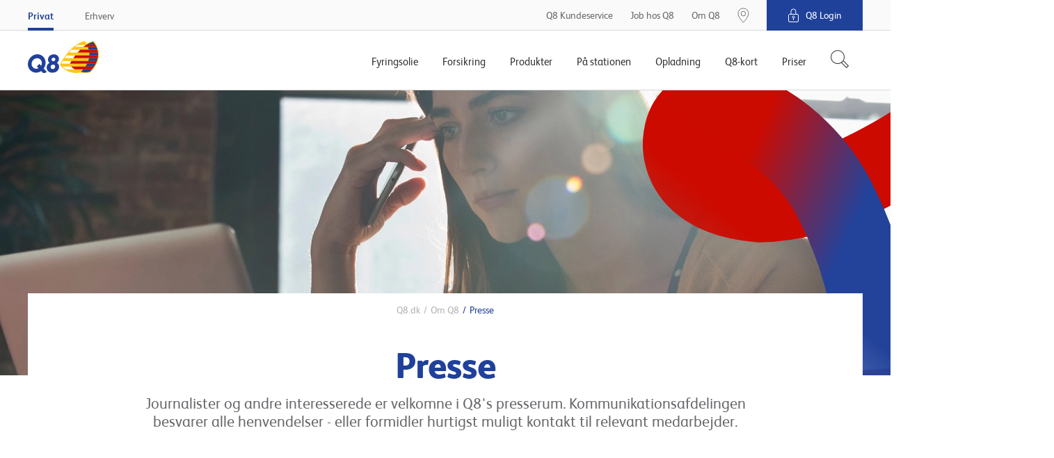

--- FILE ---
content_type: text/html; charset=utf-8
request_url: https://www.q8.dk/om-q8/presse/
body_size: 11745
content:

        <!DOCTYPE html>
        <html lang="da">
        <head>
            <meta charset="utf-8">
            <meta http-equiv="X-UA-Compatible" content="IE=edge, chrome=1">
            <meta name="theme-color" content="#fff" />
            <link rel="manifest" href="/manifest-q8.json" />
            <meta name="viewport" content="width=device-width, initial-scale=1, shrink-to-fit=no">

            

			<meta name="description" content="Hos Q8 har vi en presseafdeling, der vil sørge for at besvare alle henvendelser. Journalister og andre interesserede er velkomne i Q8's presserum. "/>
		        <meta property="og:url" content="https://www.q8.dk:443/om-q8/presse/" />
		        <meta property="og:image" content="https://www.q8.dk:443/~/media/q8/fb/q8-logo.png" />
			<meta name="twitter:title" content="Kontakt vores presseafdeling | Q8"/>
			<meta name="twitter:url" content="https://www.q8.dk:443/om-q8/presse/"/>
			<meta name="twitter:image" content="https://www.q8.dk:443/~/media/q8/fb/q8-logo.png"/>
			<meta name="searchTab" content="Consumer"/>
			<meta name="searchCategory" content="Om Q8"/>


            <link rel="canonical" href="https://www.q8.dk/om-q8/presse/"/>

            <link rel="shortcut icon" href="/Content/gfx/q8/q8.ico">

            

<title>Kontakt vores presseafdeling | Q8</title>

        <link rel="apple-touch-icon-precomposed" sizes="57x57" href="/Content/gfx/q8/browser/apple-touch-icon-57x57.png" />
        <link rel="apple-touch-icon-precomposed" sizes="114x114" href="/Content/gfx/q8/browser/apple-touch-icon-114x114.png" />
        <link rel="apple-touch-icon-precomposed" sizes="72x72" href="/Content/gfx/q8/browser/apple-touch-icon-72x72.png" />
        <link rel="apple-touch-icon-precomposed" sizes="144x144" href="/Content/gfx/q8/browser/apple-touch-icon-144x144.png" />
        <link rel="apple-touch-icon-precomposed" sizes="60x60" href="/Content/gfx/q8/browser/apple-touch-icon-60x60.png" />
        <link rel="apple-touch-icon-precomposed" sizes="120x120" href="/Content/gfx/q8/browser/apple-touch-icon-120x120.png" />
        <link rel="apple-touch-icon-precomposed" sizes="76x76" href="/Content/gfx/q8/browser/apple-touch-icon-76x76.png" />
        <link rel="apple-touch-icon-precomposed" sizes="152x152" href="/Content/gfx/q8/browser/apple-touch-icon-152x152.png" />
        <link rel="icon" type="image/png" href="/Content/gfx/q8/browser/favicon-196x196.png" sizes="196x196" />
        <link rel="icon" type="image/png" href="/Content/gfx/q8/browser/favicon-96x96.png" sizes="96x96" />
        <link rel="icon" type="image/png" href="/Content/gfx/q8/browser/favicon-32x32.png" sizes="32x32" />
        <link rel="icon" type="image/png" href="/Content/gfx/q8/browser/favicon-16x16.png" sizes="16x16" />
        <link rel="icon" type="image/png" href="/Content/gfx/q8/browser/favicon-128.png" sizes="128x128" />
        <meta name="application-name" content="&nbsp;" />
        <meta name="msapplication-TileColor" content="#FFFFFF" />
        <meta name="msapplication-TileImage" content="/Content/gfx/q8/browser/mstile-144x144.png" />
        <meta name="msapplication-square70x70logo" content="/Content/gfx/q8/browser/mstile-70x70.png" />
        <meta name="msapplication-square150x150logo" content="/Content/gfx/q8/browser/mstile-150x150.png" />
        <meta name="msapplication-wide310x150logo" content="/Content/gfx/q8/browser/mstile-310x150.png" />
        <meta name="msapplication-square310x310logo" content="/Content/gfx/q8/browser/mstile-310x310.png" />



<link href="/Content/assets/q8.fe3192fcda9ba2593d75.css" rel="stylesheet"  />            
            

                    <script id="CookieConsent" src="https://policy.app.cookieinformation.com/uc.js" data-culture="DA" type="text/javascript"></script>


            
            <!-- Flown tracking script start -->
<script>
    window.onerror = function (e, n, a, o, t) { var r = new XMLHttpRequest; return r.open("POST", "https://api.flown.dk/api/tracking/", !0), r.setRequestHeader("Content-Type", "application/json"), r.send(JSON.stringify({ flownTrackingID: "f2755ca2938843c9b917e67d97b9ac58", time: (new Date).getTime(), msg: e, error: t || "No error is available", ua: navigator.userAgent, page: window.location, url: n, lineNo: a, columnNo: o })), !1 };
</script>
<!-- Flown tracking script end -->
<!-- Flown SMT script start -->
<script>
// version: 1.7
if(performance&&performance.getEntriesByType){if(document.documentMode){document.onreadystatechange=function(){"complete"===document.readyState&&setTimeout(function(){var e=performance.getEntriesByType("navigation")[0];e&&upload({serverMeasurements:e,isAsync:!1})},100)};var origOpen=XMLHttpRequest.prototype.open;XMLHttpRequest.prototype.open=function(){this.addEventListener("load",function(){var e=performance.getEntries("resource").filter(function(e){return"xmlhttprequest"===e.initiatorType});e[e.length-1].name===this.responseURL&&-1===e[e.length-1].name.indexOf("serverTiming")&&upload({serverMeasurements:e[e.length-1],isAsync:!0})}),origOpen.apply(this,arguments)}}else if(PerformanceObserver){var syncData={};function truncate(e,t){return e.length>t?e.substr(0,t-1)+"&hellip;":e}var observer=new PerformanceObserver(function(e){e.getEntries().forEach(function(e){if(("xmlhttprequest"===e.initiatorType||"fetch"===e.initiatorType)&&-1===e.name.indexOf("serverTiming")){let t={serverMeasurements:e,isAsync:!0};e.duration>=2e3&&upload(t)}"navigation"===e.entryType&&(syncData.serverMeasurements=e,syncData.isAsync=!1,syncData.serverMeasurements.duration>=2500&&upload(syncData)),"first-contentful-paint"===e.name&&(syncData.FCP=e),"largest-contentful-paint"===e.entryType&&(syncData.LCP={duration:e.duration,element:e.element?truncate(e.element.outerHTML,350):"No Element was passed",entryType:e.entryType,id:e.id,loadTime:e.loadTime,name:e.name,renderTime:e.renderTime||e.startTime,size:e.size,startTime:e.startTime,url:e.url})})});observer.observe({entryTypes:["resource","largest-contentful-paint","paint","navigation"]})}function upload(e){var t={flownSMID:"fe41d5c0dc884954904aeb4700f8bfeb",ua:navigator.userAgent,page:window.location,data:e},n=new XMLHttpRequest;n.open("POST","https://api.flown.dk/api/serverTiming/",!0),n.setRequestHeader("Content-Type","application/json"),n.send(JSON.stringify(t))}}
</script>
<!-- Flown SMT script end -->

            
    <!-- Google Tag Manager -->
    <script>
    (function (w, d, s, l, i) {
        w[l] = w[l] || [];
        w[l].push({
            'gtm.start':
                new Date().getTime(),
            event: 'gtm.js'
        });
        var f = d.getElementsByTagName(s)[0],
            j = d.createElement(s),
            dl = l != 'dataLayer' ? '&l=' + l : '';
        j.async = true;
        j.src =
            'https://www.googletagmanager.com/gtm.js?id=' + i + dl;
        f.parentNode.insertBefore(j, f);
    })(window, document, 'script', 'dataLayer', 'GTM-NDHX4X');
    </script>
    <!-- End Google Tag Manager -->
    <!-- product specific GTM code-->
    <script>
        window.addEventListener('CookieInformationConsentGiven',
            function (event) {
                if (CookieInformation.getConsentGivenFor('cookie_cat_statistic') &&
                    CookieInformation.getConsentGivenFor('cookie_cat_marketing')) {
                    (function () {

                        // see Okq8.Shared.Web\Areas\Shared\Views\ProductCatalog\ProductPageMetaData.cshtml
                        if (window.productDataForGTM) {
                            var event = {
                                ecommerce: {
                                    detail: {
                                        products: [window.productDataForGTM]
                                    }
                                }
                            };
                            console.info('pushing to gtm. Product detail page', event);

                            window.dataLayer.push(event);
                        }

                    })();
                }
            },
            false);
    </script>

            


             

                <meta name="VIcurrentDateTime" content="636952369148893064" />

        </head>
        <body>

        

    <!-- Loading of Google Tag Manager if browser has JS disabled -->
    <noscript>
        <iframe src="//www.googletagmanager.com/ns.html?id=GTM-NDHX4X"
                height="0" width="0" style="display:none;visibility:hidden"></iframe>
    </noscript>


        


<div class="topContainer js-topContainer">
    <header class="primaryHeader js-header" role="banner">
        <div class="primaryHeader-mobileBar">
            <div class="wrapper primaryHeader-wrapper">
                <div class="primaryHeader-mobileBarInner">
                    <a class="primaryHeader-logo" target="_self" href="/">
                    <span class="u-hiddenVisually">Q8.dk</span>
                    </a>

                    <div class="primaryHeader-mobileBarBtnsWrapper">
                        <a href="/paa-stationen/find-tankstation/" class="primaryHeader-btn primaryHeader-btn--station btn btn--clean js-headerStationBtn">
                            <span class="primaryHeader-btnIcon primaryHeader-btnIcon--station"></span>
                            <span class="primaryHeader-btnText">Find n&#230;rmeste station</span>
                        </a>

                        <button type="button" class="primaryHeader-btn primaryHeader-btn--toggle btn btn--clean js-headerToggleBtn">
                            <span class="primaryHeader-btnIcon">
                                <span class="primaryHeader-hamburger">
                                    <span class="primaryHeader-hamburgerInner"></span>
                                </span>
                            </span>
                            <span class="primaryHeader-btnText">Menu</span>
                        </button>
                    </div>
                </div>
            </div>
        </div>
        <div class="primaryHeader-toggleContainer js-headerToggleContainer">
            <div class="primaryHeader-bottom js-navigation">
                <div class="wrapper primaryHeader-wrapper">
                    <div class="primaryHeader-bottomInner">
                        
                        <a href="/" class="primaryHeader-logo u-sm-hidden">
                            <span class="u-hiddenVisually">Q8.dk</span>
                        </a>
                        <nav class="primaryHeader-primaryNav primaryNavigation">

                                <div class="primaryHeader-primaryNavLink primaryNavigation-item js-navigationItem ">
                                    <div class="primaryNavigation-itemInner">
                                            <span class="primaryHeader-primaryNavLinkName js-navigationItemButton">Fyringsolie</span>
                                            <div role="menu" class="primaryNavigation-list primaryNavigation-list--dropdown primaryNavigation-list--nested js-navigationItemList ">
                                                <button class="btn btn--clean primaryNavigation-backButton u-hidden u-sm-block js-navigationBackButton">
                                                    &#8249; Tilbage
                                                </button>
                                                <div role="menuitem" class="primaryNavigation-link primaryNavigation-link--main  ">
                                                        <a  href="/bestil-fyringsolie/"
       target="_self">
        <span>Fyringsolie</span>
    </a>

                                                </div>
                                                        <div role="menuitem" class="primaryNavigation-link  ">
                                                                <a  href="/bestil-fyringsolie/"
       target="_self">
        <span>Bestil fyringsolie</span>
    </a>

                                                        </div>
                                                        <div role="menuitem" class="primaryNavigation-link  ">
                                                                <a  href="/bestil-fyringsolie/priser/"
       target="_blank">
        <span>Fyringsolie priser</span>
    </a>

                                                        </div>
                                                        <div role="menuitem" class="primaryNavigation-link  ">
                                                                <a  href="/bestil-fyringsolie/valg-af-fyringsolie/"
       target="_self">
        <span>Valg af fyringsolie</span>
    </a>

                                                        </div>
                                                        <div role="menuitem" class="primaryNavigation-link  ">
                                                                <a  href="/bestil-fyringsolie/oliefyret/"
       target="_self">
        <span>Oliefyr</span>
    </a>

                                                        </div>
                                                        <div role="menuitem" class="primaryNavigation-link  ">
                                                                <a  href="/bestil-fyringsolie/varmekonto/"
       target="_self">
        <span>Varmekonto</span>
    </a>

                                                        </div>
                                            </div>
                                    </div>
                                </div>
                                <div class="primaryHeader-primaryNavLink primaryNavigation-item js-navigationItem ">
                                    <div class="primaryNavigation-itemInner">
                                            <span class="primaryHeader-primaryNavLinkName js-navigationItemButton">Forsikring</span>
                                            <div role="menu" class="primaryNavigation-list primaryNavigation-list--dropdown primaryNavigation-list--nested js-navigationItemList ">
                                                <button class="btn btn--clean primaryNavigation-backButton u-hidden u-sm-block js-navigationBackButton">
                                                    &#8249; Tilbage
                                                </button>
                                                <div role="menuitem" class="primaryNavigation-link primaryNavigation-link--main  ">
                                                        <a  href="/forsikring/selvrisikodaekning-lowrisq/"
       target="_self">
        <span>Forsikring</span>
    </a>

                                                </div>
                                                        <div role="menuitem" class="primaryNavigation-link  ">
                                                                <a  href="/forsikring/selvrisikodaekning-lowrisq/bestil/"
       target="_blank">
        <span>Bestil LowRisQ forsikring</span>
    </a>

                                                        </div>
                                                        <div role="menuitem" class="primaryNavigation-link  ">
                                                                <a  href="/forsikring/selvrisikodaekning-lowrisq/selvrisikodaekningbil/"
       target="_self">
        <span>LowRisQ Bil</span>
    </a>

                                                        </div>
                                                        <div role="menuitem" class="primaryNavigation-link  ">
                                                                <a  href="/forsikring/selvrisikodaekning-lowrisq/selvrisikodaekningfoerer/"
       target="_self">
        <span>LowRisQ Fører</span>
    </a>

                                                        </div>
                                                        <div role="menuitem" class="primaryNavigation-link  ">
                                                                <a  href="/forsikring/selvrisikodaekning-lowrisq/selvrisikodaekningmotorcykel/"
       target="_self">
        <span>LowRisQ Motorcykel</span>
    </a>

                                                        </div>
                                            </div>
                                    </div>
                                </div>
                                <div class="primaryHeader-primaryNavLink primaryNavigation-item js-navigationItem ">
                                    <div class="primaryNavigation-itemInner">
                                            <span class="primaryHeader-primaryNavLinkName js-navigationItemButton">Produkter</span>
                                            <div role="menu" class="primaryNavigation-list primaryNavigation-list--dropdown primaryNavigation-list--nested js-navigationItemList ">
                                                <button class="btn btn--clean primaryNavigation-backButton u-hidden u-sm-block js-navigationBackButton">
                                                    &#8249; Tilbage
                                                </button>
                                                <div role="menuitem" class="primaryNavigation-link primaryNavigation-link--main  ">
                                                        <a  href="/produkter/"
       target="_self">
        <span>Produkter</span>
    </a>

                                                </div>
                                                        <div role="menuitem" class="primaryNavigation-link  ">
                                                                <a  href="/produkter/bilprodukter/"
       target="_self">
        <span>Bilprodukter</span>
    </a>

                                                        </div>
                                                        <div role="menuitem" class="primaryNavigation-link  ">
                                                                <a  href="/produkter/brands/"
       target="_self">
        <span>Brands</span>
    </a>

                                                        </div>
                                                        <div role="menuitem" class="primaryNavigation-link  ">
                                                                <a  href=""
       target="_self">
        <span>Viskerblade</span>
    </a>

                                                        </div>
                                                        <div role="menuitem" class="primaryNavigation-link  ">
                                                                <a  href="/erhverv/smoreskemaer/"
       target="_blank">
        <span>Olie</span>
    </a>

                                                        </div>
                                                        <div role="menuitem" class="primaryNavigation-link  ">
                                                                <a  href="/produkter/bilprodukter/koler-og-sprinklervaeske/"
       target="_self">
        <span>Køler- og sprinklervæske</span>
    </a>

                                                        </div>
                                                        <div role="menuitem" class="primaryNavigation-link  ">
                                                                <a  href=""
       target="_self">
        <span>Autopærer</span>
    </a>

                                                        </div>
                                            </div>
                                    </div>
                                </div>
                                <div class="primaryHeader-primaryNavLink primaryNavigation-item js-navigationItem ">
                                    <div class="primaryNavigation-itemInner">
                                            <span class="primaryHeader-primaryNavLinkName js-navigationItemButton">På stationen</span>
                                            <div role="menu" class="primaryNavigation-list primaryNavigation-list--dropdown primaryNavigation-list--nested js-navigationItemList ">
                                                <button class="btn btn--clean primaryNavigation-backButton u-hidden u-sm-block js-navigationBackButton">
                                                    &#8249; Tilbage
                                                </button>
                                                <div role="menuitem" class="primaryNavigation-link primaryNavigation-link--main  ">
                                                        <a  href="/paa-stationen/"
       target="_self">
        <span>På stationen</span>
    </a>

                                                </div>
                                                        <div role="menuitem" class="primaryNavigation-link  ">
                                                                <a  href="/paa-stationen/find-tankstation/"
       target="_blank">
        <span>Find tankstation</span>
    </a>

                                                        </div>
                                                        <div role="menuitem" class="primaryNavigation-link  ">
                                                                <a  href="/paa-stationen/starbucks/"
       target="_blank">
        <span>Starbucks hos Q8</span>
    </a>

                                                        </div>
                                                        <div role="menuitem" class="primaryNavigation-link  ">
                                                                <a  href="/paa-stationen/butikken/bagvaerk/"
       target="_blank">
        <span>Friskt bagværk hver dag</span>
    </a>

                                                        </div>
                                                        <div role="menuitem" class="primaryNavigation-link  ">
                                                                <a  href="/paa-stationen/butikken/bestil-online/"
       target="_self">
        <span>Bestil butiksvarer online</span>
    </a>

                                                        </div>
                                                        <div role="menuitem" class="primaryNavigation-link  ">
                                                                <a  href="/paa-stationen/bilvask/"
       target="_self">
        <span>Bilvask</span>
    </a>

                                                        </div>
                                                        <div role="menuitem" class="primaryNavigation-link  ">
                                                                <a  href="/paa-stationen/butikken/"
       target="_self">
        <span>Mad og drikke</span>
    </a>

                                                        </div>
                                                        <div role="menuitem" class="primaryNavigation-link  ">
                                                                <a  href="/paa-stationen/butikken/plantebaserede-maaltider/"
       target="_self">
        <span>Plantebaserede måltider</span>
    </a>

                                                        </div>
                                                        <div role="menuitem" class="primaryNavigation-link  ">
                                                                <a  href="/paa-stationen/braendstof/"
       target="_self">
        <span>Brændstof</span>
    </a>

                                                        </div>
                                                        <div role="menuitem" class="primaryNavigation-link  ">
                                                                <a  href="/opladning-elbil/ladestationer/"
       target="_self">
        <span>Ladestationer</span>
    </a>

                                                        </div>
                                                        <div role="menuitem" class="primaryNavigation-link  ">
                                                                <a  href="/paa-stationen/bilvask/abonnement/"
       target="_self">
        <span>Bilvask på abonnement</span>
    </a>

                                                        </div>
                                                        <div role="menuitem" class="primaryNavigation-link  ">
                                                                <a  href="/paa-stationen/bilpleje/"
       target="_self">
        <span>Bilpleje</span>
    </a>

                                                        </div>
                                                        <div role="menuitem" class="primaryNavigation-link  ">
                                                                <a  href="/paa-stationen/q8-app/"
       target="_blank">
        <span>Q8-appen</span>
    </a>

                                                        </div>
                                                        <div role="menuitem" class="primaryNavigation-link  ">
                                                                <a  href="/paa-stationen/trailerudlejning/"
       target="_self">
        <span>Lej en trailer</span>
    </a>

                                                        </div>
                                            </div>
                                    </div>
                                </div>
                                <div class="primaryHeader-primaryNavLink primaryNavigation-item js-navigationItem ">
                                    <div class="primaryNavigation-itemInner">
                                            <span class="primaryHeader-primaryNavLinkName js-navigationItemButton">Opladning</span>
                                            <div role="menu" class="primaryNavigation-list primaryNavigation-list--dropdown primaryNavigation-list--nested js-navigationItemList ">
                                                <button class="btn btn--clean primaryNavigation-backButton u-hidden u-sm-block js-navigationBackButton">
                                                    &#8249; Tilbage
                                                </button>
                                                <div role="menuitem" class="primaryNavigation-link primaryNavigation-link--main  ">
                                                        <a  href="/opladning-elbil/"
       target="_self">
        <span>Opladning</span>
    </a>

                                                </div>
                                                        <div role="menuitem" class="primaryNavigation-link  ">
                                                                <a  href="/opladning-elbil/bestil-ladeboks/"
       target="_blank">
        <span>Køb eller lej din ladeboks</span>
    </a>

                                                        </div>
                                                        <div role="menuitem" class="primaryNavigation-link  ">
                                                                <a  href="/opladning-elbil/opsaetning-af-ladestander/"
       target="_blank">
        <span>Sådan opsætter vi din ladeboks</span>
    </a>

                                                        </div>
                                                        <div role="menuitem" class="primaryNavigation-link  ">
                                                                <a  href="/opladning-elbil/app-download/"
       target="_blank">
        <span>Hent appen Q8 Opladning</span>
    </a>

                                                        </div>
                                                        <div role="menuitem" class="primaryNavigation-link  ">
                                                                <a  href="/opladning-elbil/ladeboks-til-elbil-hjemme/"
       target="_self">
        <span>Ladeboks hjemme</span>
    </a>

                                                        </div>
                                                        <div role="menuitem" class="primaryNavigation-link  ">
                                                                <a  href="/opladning-elbil/opladning-af-elbil-uden-abonnement/"
       target="_self">
        <span>Oplad uden abonnement</span>
    </a>

                                                        </div>
                                                        <div role="menuitem" class="primaryNavigation-link  ">
                                                                <a  href="/opladning-elbil/ladestationer/"
       target="_blank">
        <span>Ladestationer</span>
    </a>

                                                        </div>
                                                        <div role="menuitem" class="primaryNavigation-link  ">
                                                                <a  href="/opladning-elbil/alt-om-elbiler/"
       target="_self">
        <span>Overvejer du elbil?</span>
    </a>

                                                        </div>
                                                        <div role="menuitem" class="primaryNavigation-link  ">
                                                                <a  href="/opladning-elbil/alt-om-opladning/"
       target="_self">
        <span>Opladning af elbil</span>
    </a>

                                                        </div>
                                            </div>
                                    </div>
                                </div>
                                <div class="primaryHeader-primaryNavLink primaryNavigation-item js-navigationItem ">
                                    <div class="primaryNavigation-itemInner">
                                            <span class="primaryHeader-primaryNavLinkName js-navigationItemButton">Q8-kort</span>
                                            <div role="menu" class="primaryNavigation-list primaryNavigation-list--dropdown primaryNavigation-list--nested js-navigationItemList ">
                                                <button class="btn btn--clean primaryNavigation-backButton u-hidden u-sm-block js-navigationBackButton">
                                                    &#8249; Tilbage
                                                </button>
                                                <div role="menuitem" class="primaryNavigation-link primaryNavigation-link--main  ">
                                                        <a  href="/q8-kundekort/"
       target="_self">
        <span>Q8-kort</span>
    </a>

                                                </div>
                                                        <div role="menuitem" class="primaryNavigation-link  ">
                                                                <a  href="https://www.q8.dk/q8-kundekort/bestil-q8-kundekort/#/?cmpid=8310"
       target="_self">
        <span>Bestil Q8 Kundekort</span>
    </a>

                                                        </div>
                                                        <div role="menuitem" class="primaryNavigation-link  ">
                                                                <a  href="/q8-kundekort/dit-q8-kundekort/"
       target="_blank">
        <span>Dit Q8 Kundekort</span>
    </a>

                                                        </div>
                                                        <div role="menuitem" class="primaryNavigation-link  ">
                                                                <a  href="/q8-login/"
       target="_self">
        <span>Q8 login</span>
    </a>

                                                        </div>
                                                        <div role="menuitem" class="primaryNavigation-link  ">
                                                                <a  href="/q8-kundekort/dit-q8-kundekort/kortservices/"
       target="_self">
        <span>Faktureringsdage & betaling</span>
    </a>

                                                        </div>
                                                        <div role="menuitem" class="primaryNavigation-link  ">
                                                                <a  href="/q8-kundekort/dit-q8-kundekort/aaop/"
       target="_self">
        <span>ÅOP</span>
    </a>

                                                        </div>
                                            </div>
                                    </div>
                                </div>
                                <div class="primaryHeader-primaryNavLink primaryNavigation-item js-navigationItem ">
                                    <div class="primaryNavigation-itemInner">
    <a class="primaryHeader-primaryNavLinkName" href="/priser/"
       target="_self">
        <span>Priser</span>
    </a>
                                    </div>
                                </div>
                        </nav>
                            <div class="js-headerSearch primaryHeader-searchWrapper">
                                <button type="button" class="btn btn--clean primaryHeader-secondaryNavLink--search" aria-label="S&#248;g">
                                    <span class="primaryHeader-searchIcon">
                                        <svg width="27" height="27" fill="#333" xmlns="http://www.w3.org/2000/svg"><path fill-rule="evenodd" clip-rule="evenodd" d="M3.709 16.428c-3.49-3.505-3.49-9.188 0-12.694a8.91 8.91 0 0112.639 0c3.437 3.452 3.49 9.016.157 12.532l-.319.32A8.91 8.91 0 013.71 16.43zm11.576 2.123a9.907 9.907 0 01-12.282-1.414c-3.88-3.897-3.88-10.215 0-14.111a9.905 9.905 0 0114.05 0c3.295 3.308 3.792 8.363 1.492 12.198l7.191 7.223.353.354-.353.355-2.58 2.591-.353.355-.353-.355-7.165-7.196zm1.598-1.247l-.714.718 6.634 6.663 1.875-1.884-6.634-6.662-.824.827a10.272 10.272 0 01-.337.338z" /></svg>
                                    </span>
                                </button>
                                <div class="primaryHeader-search u-sm-hidden" aria-hidden="true">
                                    <div class="wrapper primaryHeader-wrapper">
                                        <form method="GET" action="/soeg/" class="js-headerSearchForm">
                                            <img src="/Content/gfx/shared/sharedTemplates/utility-icons/other/icon-search-big-grey.svg"
                                                 alt=""
                                                 width="43"
                                                 height="43">
                                            <input type="search"
                                                   autocomplete="off"
                                                   name="q"
                                                   class="primaryHeader-searchInput js-headerSearchInput"
                                                   placeholder="Indtast s&#248;geord"
                                                   aria-label="S&#248;g"
                                                   required>
                                            <div class="search-as-you-type-results" data-zeroSearchLabel="Din s&#248;gning gav ingen resultater" data-seeAllResultsLabel="Se alle resultater">
                                                <ul></ul>
                                            </div>
                                        </form>
                                        <div class="primaryHeader-search-links">
                                                <ul>
                                                    <li class="headline" id="Mestsøgte">
                                                        
                                                        Mest søgte
                                                    </li>
                                                        <li>
                                                            <a href="/erhverv/smoreskemaer/" target="Custom">
                                                            <span>
                                                                Smøreskema
                                                            </span>
                                                            </a>
                                                        </li>
                                                        <li>
                                                            <a href="https://www.q8.dk/paa-stationen/braendstof/">
                                                            <span>
                                                                GoEasy
                                                            </span>
                                                            </a>
                                                        </li>
                                                        <li>
                                                            <a href="https://www.q8.dk/trailerudlejning/">
                                                            <span>
                                                                Trailerudlejning
                                                            </span>
                                                            </a>
                                                        </li>
                                                        <li>
                                                            <a href="https://www.q8.dk/job-hos-q8/">
                                                            <span>
                                                                Job hos Q8
                                                            </span>
                                                            </a>
                                                        </li>
                                                        <li>
                                                            <a href="https://www.q8.dk/paa-stationen/starbucks/">
                                                            <span>
                                                                Kaffe
                                                            </span>
                                                            </a>
                                                        </li>
                                                </ul>
                                                <ul>
                                                    <li class="headline" id="Genveje">
                                                        
                                                        Genveje
                                                    </li>
                                                        <li>
                                                            <a href="https://www.q8.dk/bestil-fyringsolie/">
                                                            <span>
                                                                Bestil fyringsolie
                                                            </span>
                                                            </a>
                                                        </li>
                                                        <li>
                                                            <a href="https://www.q8.dk/paa-stationen/find-tankstation/">
                                                            <span>
                                                                Find station
                                                            </span>
                                                            </a>
                                                        </li>
                                                        <li>
                                                            <a href="https://www.q8.dk/forsikring/selvrisikodaekning-lowrisq/">
                                                            <span>
                                                                LowRisQ forsikring
                                                            </span>
                                                            </a>
                                                        </li>
                                                        <li>
                                                            <a href="https://www.q8.dk/q8-kundekort/">
                                                            <span>
                                                                Q8 Kundekort
                                                            </span>
                                                            </a>
                                                        </li>
                                                        <li>
                                                            <a href="https://www.q8.dk/paa-stationen/tilbud/">
                                                            <span>
                                                                Månedens tilbud
                                                            </span>
                                                            </a>
                                                        </li>
                                                </ul>
                                                <ul>
                                                    <li class="headline" id="Fåsvarpådinespørgsmål">
                                                                <span class="icon icon-headset icon--grey"></span>

                                                        Få svar på dine spørgsmål
                                                    </li>
                                                        <li>
                                                            <a href="https://www.q8.dk/q8-kundeservice/#/dit-q8-kort/spaerring-af-dit-q8-kort">
                                                            <span>
                                                                Hvordan spærrer jeg mit kort
                                                            </span>
                                                            </a>
                                                        </li>
                                                        <li>
                                                            <a href="https://www.q8.dk/q8-kundeservice/#/dit-q8-kort/nyt-q8-kort">
                                                            <span>
                                                                Hvor bestiller jeg en ny version af mit Q8 kort?
                                                            </span>
                                                            </a>
                                                        </li>
                                                        <li>
                                                            <a href="https://www.q8.dk/q8-kundeservice/#/dit-q8-kort/din-faktura">
                                                            <span>
                                                                Hvor kan jeg se min faktura og kontoudtog? 
                                                            </span>
                                                            </a>
                                                        </li>
                                                        <li>
                                                            <a href="https://www.q8.dk/q8-kundeservice/#/dit-q8-kort/din-pinkode">
                                                            <span>
                                                                Kan jeg selv vælge min pinkode?
                                                            </span>
                                                            </a>
                                                        </li>
                                                        <li>
                                                            <a href="https://www.q8.dk/q8-kundeservice/#/q8-lowrisq-forsikring/generelt-om-q8-lowrisq-forsikring">
                                                            <span>
                                                                Hvad er en Q8 LowRisQ Forsikring?
                                                            </span>
                                                            </a>
                                                        </li>
                                                </ul>
                                        </div>
                                    </div>
                                </div>
                            </div>
                        <nav class="primaryHeader-secondaryNav primaryHeader-secondaryNav--service u-hidden u-sm-flex">
    <a class="primaryHeader-secondaryNavLink primaryHeader-secondaryNavItem" href="/q8-kundeservice/"
       target="_self">
        <span>Q8 Kundeservice</span>
    </a>
    <a class="primaryHeader-secondaryNavLink primaryHeader-secondaryNavItem" href="/job-hos-q8/"
       target="_self">
        <span>Job hos Q8</span>
    </a>
    <a class="primaryHeader-secondaryNavLink primaryHeader-secondaryNavItem" href="/om-q8/"
       target="_self">
        <span>Om Q8</span>
    </a>
                        </nav>
                    </div>
                </div>
            </div>
            <div class="primaryHeader-top">
                    <div class="primaryHeader-search js-headerSearch" aria-hidden="true">
                        <div class="wrapper primaryHeader-wrapper">
                            <form method="GET" action="/soeg/" class="js-headerSearchForm">
                                <input type="search"
                                       autocomplete="off"
                                       name="q"
                                       class="primaryHeader-searchInput js-headerSearchInput"
                                       placeholder="Indtast s&#248;geord"
                                       aria-label="S&#248;g"
                                       required>
                            </form>
                        </div>
                    </div>
                <div class="wrapper primaryHeader-wrapper">
                    <div class="primaryHeader-topInner">
                            <nav class="primaryHeader-secondaryNav">
<a href="/" class="primaryHeader-secondaryNavLink primaryHeader-secondaryNavLink--department is-active" data-id="{7A173CB0-3F2F-4CAF-9B7F-AA5B3C741A98}" target="_self">Privat</a><a href="/erhverv/" class="primaryHeader-secondaryNavLink primaryHeader-secondaryNavLink--department" data-id="{30C7856D-B002-43BF-A406-652CDF22B66C}" target="_self">Erhverv</a>                            </nav>

                        <nav class="primaryHeader-secondaryNav primaryHeader-secondaryNav--service u-sm-hidden">
    <a class="primaryHeader-secondaryNavLink primaryHeader-secondaryNavItem" href="/q8-kundeservice/"
       target="_self">
        <span>Q8 Kundeservice</span>
    </a>
    <a class="primaryHeader-secondaryNavLink primaryHeader-secondaryNavItem" href="/job-hos-q8/"
       target="_self">
        <span>Job hos Q8</span>
    </a>
    <a class="primaryHeader-secondaryNavLink primaryHeader-secondaryNavItem" href="/om-q8/"
       target="_self">
        <span>Om Q8</span>
    </a>

                                <a href="/paa-stationen/find-tankstation/" target="_self" class="primaryHeader-secondaryNavLink primaryHeader-secondaryNavLink--pin primaryHeader-secondaryNavItem primaryHeader-secondaryNavItem--noMargin u-sm-hidden">
                                    <img src="/Content/gfx/shared/sharedTemplates/utility-icons/other/icon-pin-desktop.svg" height="22">
                                </a>
                        </nav>
                            <div class="login primaryHeader-secondaryNavItem primaryHeader-secondaryNavItem--noMargin primaryHeader-secondaryNavItem--marginLeft">
                                <span class="login-header">
                                    <img src="/Content/gfx/shared/sharedTemplates/utility-icons/other/icon-lock-white.svg" alt="" class="login-icon">
                                    Q8 Login
                                </span>
                                <nav class="login-nav">
                                        <a href="https://erhverv.q8.dk" class="login-navLink" target="_blank">Log ind Erhverv</a>
                                        <a href="https://mit.q8.dk" class="login-navLink" target="_blank">Log ind Privat</a>
                                        <a href="https://iaccount.q8.com/ids/login.aspx" class="login-navLink" target="_blank">iAccount - IDS</a>
                                </nav>
                            </div>

                    </div>
                </div>
            </div>
        </div>
    </header>

    
</div>







<script type="application/ld+json">
    {
    "@context": "https://schema.org",
    "@type": "WebSite",
    "url": "https://www.q8.dk/",
    "potentialAction": {
    "@type": "SearchAction",
    "target": "https://www.q8.dk/soeg/#/?q={search_term_string}",
    "query-input": "required name=search_term_string"
    }
    }
</script>

        <main class="mainContainer" role="main">
            



            <!-- If <c>Model.Item</c> is <c>null</c> the rendering data source is missing (not published).
     This especially happens when a content editor sets a SharedTemplates module as not publishable, even though this module is part of the final page layout.
     To prevent a fatal page error, we just omit showing the content of this module to the end-user all together -->
    <!-- Start rendering: base content -->
            <article 
                class="shared-module no-height clean clean-top clean-bottom columns-one site-width"
                style="background-image: url(&#39;/~/media/images/rod-bakgrundsfarg-1600x400.png?la=da&#39;)" data-expandButtonColorClass=""  
                
            >
                <div class="inside-wrapper">
                    <div class="crate-container">
                        <!-- Start placeholder: crates -->
                        
                        <!-- End placeholder: crates -->
                    </div>
                </div>
            </article>
    <!-- End rendering: base content -->
<!-- If <c>Model.Item</c> is <c>null</c> the rendering data source is missing (not published).
     This especially happens when a content editor sets a SharedTemplates module as not publishable, even though this module is part of the final page layout.
     To prevent a fatal page error, we just omit showing the content of this module to the end-user all together -->
    <!-- Start rendering: base content -->
            <article 
                class="shared-module no-height hero-image clean-bottom columns-one brand-element brand-element--upper-right"
                style="background-image: url(&#39;/~/media/hero-17/127_oplysning-opvarmning.jpg?la=da&#39;)" data-expandButtonColorClass=""  
                
            >
                <div class="inside-wrapper">
                    <div class="crate-container">
                        <!-- Start placeholder: crates -->
                        
                        <!-- End placeholder: crates -->
                    </div>
                </div>
            </article>
    <!-- End rendering: base content -->
<!-- If <c>Model.Item</c> is <c>null</c> the rendering data source is missing (not published).
     This especially happens when a content editor sets a SharedTemplates module as not publishable, even though this module is part of the final page layout.
     To prevent a fatal page error, we just omit showing the content of this module to the end-user all together -->
    <!-- Start rendering: base content -->
            <article 
                class="shared-module no-height clean columns-one bg-color-white"
                style="" data-expandButtonColorClass=""  
                
            >
                <div class="inside-wrapper">
                    <div class="crate-container">
                        <!-- Start placeholder: crates -->
                        
    <!-- Start rendering: MainContent -->
    <div class="crate center-text hero-top"
         style=""
         
         campaignTrackingId="">

            <ul class="breadcrumb">
                <li class="u-inlineBlock ">

                    <a class="btn--clean" href="/">
                        <span class="u-sm-hidden">Q8.dk</span>
                            <span class="u-hidden u-sm-inlineBlock">...</span>
                    </a>

                        <a class="wide-click u-hidden u-sm-inlineBlock" href="/"></a>

                    <span >/</span>
                </li>
                <li class="u-inlineBlock ">

                    <a class="btn--clean" href="/om-q8/">
                        <span >Om Q8</span>
                    </a>


                    <span class="blue">/</span>
                </li>


                <li class="u-inlineBlock">
                    <p>Presse</p>
                </li>
            </ul>

        <div class="crate-content bg-color-white">
            <div class="image-wrapper u-flexOrderFirst">
                

<div class="image  empty">
</div>
            </div>

            
    <div class="text   clean-bottom ">
        
    <div class="headline">
<h1>Presse</h1>                        <h4>Journalister og andre interesserede er velkomne i Q8's presserum. Kommunikationsafdelingen besvarer alle henvendelser - eller formidler hurtigst muligt kontakt til relevant medarbejder.</h4>    </div>

        <p style="margin-bottom: 0.0001pt;">&nbsp;</p>
    </div>



        </div>
    </div>
    <!-- End rendering: MainContent -->



                        <!-- End placeholder: crates -->
                    </div>
                </div>
            </article>
    <!-- End rendering: base content -->
<!-- If <c>Model.Item</c> is <c>null</c> the rendering data source is missing (not published).
     This especially happens when a content editor sets a SharedTemplates module as not publishable, even though this module is part of the final page layout.
     To prevent a fatal page error, we just omit showing the content of this module to the end-user all together -->
    <!-- Start rendering: base content -->
            <article 
                class="shared-module columns-two bg-color-light-grey equal-height"
                style="" data-expandButtonColorClass=""  
                
            >
                <div class="inside-wrapper">
                    <div class="crate-container">
                        <!-- Start placeholder: crates -->
                        
    <!-- Start rendering: MainContent -->
    <div class="crate "
         style=""
         
         campaignTrackingId="">


        <div class="crate-content bg-color-white">
            <div class="image-wrapper u-flexOrderFirst">
                

<div class="image  empty">
</div>
            </div>

            
    <div class="text    ">
        
    <div class="headline">
        <h2>Pressekontakt</h2>                    </div>

        <p>Pressetelefonen er for dig, der er journalist. Hvis du har sp&oslash;rgsm&aring;l som kunde, kan du kontakte vores&nbsp;<a href="https://www.q8.dk/q8-kundeservice/#/">kundeservice</a>.
</p>
<p>Pressevagten:&nbsp;2080 2990
</p>
<p>E-mail:&nbsp;<span><a href="mailto:presse@q8.dk">presse@q8.dk</a></span></p>
    </div>



        </div>
    </div>
    <!-- End rendering: MainContent -->



    <!-- Start rendering: MainContent -->
    <div class="crate "
         style=""
         
         campaignTrackingId="">


        <div class="crate-content bg-color-white">
            <div class="image-wrapper u-flexOrderFirst">
                

<div class="image  empty">
</div>
            </div>

            
    <div class="text    ">
        
    <div class="headline">
        <h2>Mynewsdesk</h2>                    </div>

        <p style="margin-bottom: 0.0001pt;"><span style="color: #000000;">F&oslash;lg os via vores presserum p&aring; <a href="https://www.mynewsdesk.com/dk/q8" target="_blank">Mynewsdesk</a>&nbsp;for mere information. </span></p>
<p style="margin-bottom: 0.0001pt;"><span style="color: #000000;"><br>
</span></p>
<p style="margin-bottom: 0.0001pt;"><span style="color: #000000;">I presserummet kan du desuden finde de seneste nyheder, pressemeddelelser og downloade billeder.</span></p>
    </div>



        </div>
    </div>
    <!-- End rendering: MainContent -->



                        <!-- End placeholder: crates -->
                    </div>
                </div>
            </article>
    <!-- End rendering: base content -->

        </main>



        



        

    <footer class="primaryFooter">
    <div class="primaryFooter-primaryNavigation js-footerNavigation">
        <div class="wrapper">
            <div class="primaryFooter-primaryNavigationInner">
                <div class="grid">

                             <div class="primaryFooter-primaryNavGridCell grid-cell u-size1of3 u-sm-sizeFull">
                                 <div class="primaryFooter-primaryNavWrapper">
                                     <nav class="primaryFooter-primaryNav">
                                             <div class="primaryFooter-primaryNavTitle js-footerNavigationTitle">
                                                 Popul&#230;rt
                                             </div>

                                         <div class="primaryFooter-primaryNavItems js-footerNavigationItems">
                                                     <a href="/trailerudlejning/" class="primaryFooter-primaryNavItem" target="_self">
                                                         Lej en trailer
                                                     </a>
                                                     <a href="/paa-stationen/bilvask/" class="primaryFooter-primaryNavItem" target="_self">
                                                         Bilvask
                                                     </a>
                                                     <a href="/priser/" class="primaryFooter-primaryNavItem" target="_self">
                                                         Priser
                                                     </a>
                                                     <a href="/opladning-elbil/" class="primaryFooter-primaryNavItem" target="_self">
                                                         Opladning af elbil
                                                     </a>
                                                     <a href="/paa-stationen/find-tankstation/" class="primaryFooter-primaryNavItem" target="_self">
                                                         Find tankstation
                                                     </a>
                                         </div>
                                     </nav>
                                 </div>
                             </div>
                             <div class="primaryFooter-primaryNavGridCell grid-cell u-size1of3 u-sm-sizeFull">
                                 <div class="primaryFooter-primaryNavWrapper">
                                     <nav class="primaryFooter-primaryNav">
                                             <div class="primaryFooter-primaryNavTitle js-footerNavigationTitle">
                                                 Om Q8
                                             </div>

                                         <div class="primaryFooter-primaryNavItems js-footerNavigationItems">
                                                     <a href="/om-q8/" class="primaryFooter-primaryNavItem" target="_self">
                                                         Om os
                                                     </a>
                                                     <a href="/om-q8/baeredygtighed/" class="primaryFooter-primaryNavItem" target="_self">
                                                         B&#230;redygtighed
                                                     </a>
                                                     <a href="/om-q8/presse/" class="primaryFooter-primaryNavItem" target="_self">
                                                         Presse
                                                     </a>
                                                     <a href="/job-hos-q8/" class="primaryFooter-primaryNavItem" target="_self">
                                                         Job hos Q8
                                                     </a>
                                                     <a href="https://www.q8.dk/q8-kundeservice/tilmeld-q8-nyhedsbrev/" class="primaryFooter-primaryNavItem" target="_self">
                                                         Nyhedsbrev
                                                     </a>
                                         </div>
                                     </nav>
                                 </div>
                             </div>
                             <div class="primaryFooter-primaryNavGridCell grid-cell u-size1of3 u-sm-sizeFull">
                                 <div class="primaryFooter-primaryNavWrapper">
                                     <nav class="primaryFooter-primaryNav">
                                             <div class="primaryFooter-primaryNavTitle js-footerNavigationTitle">
                                                 Kundeservice
                                             </div>

                                         <div class="primaryFooter-primaryNavItems js-footerNavigationItems">
                                                     <a href="/q8-kundeservice/" class="primaryFooter-primaryNavItem" target="_self">
                                                         FAQ
                                                     </a>
                                                     <a href="https://www.q8.dk/q8-kundeservice/#/dit-q8-kort/spaerring-af-dit-q8-kort" class="primaryFooter-primaryNavItem" target="_self">
                                                         Sp&#230;r kort
                                                     </a>
                                                     <a href="https://www.q8.dk/q8-kundeservice/#/bliv-q8-kunde" class="primaryFooter-primaryNavItem" target="_self">
                                                         Bliv Q8 kunde
                                                     </a>
                                                     <a href="https://www.q8.dk/q8-kundeservice/#/q8-appen/tank-og-betal-via-app" class="primaryFooter-primaryNavItem" target="_self">
                                                         Tank og betal via Q8 app
                                                     </a>
                                                     <a href="/q8-login/" class="primaryFooter-primaryNavItem" target="_self">
                                                         Q8 login
                                                     </a>
                                         </div>
                                     </nav>
                                 </div>
                             </div>
                </div>
            </div>
        </div>
    </div>

        <div class="primaryFooter-secondaryNavigation">
            <div class="wrapper">
                <div class="primaryFooter-secondaryNavigationInner">
                    <div class="grid">

                            <div class="grid-cell u-size1of2 u-flex">
                                <nav class="primaryFooter-secondaryNav">

                                        <a class="primaryFooter-secondaryNavItem" href="/personoplysninger/" target="_self">H&#229;ndtering af personoplysninger</a>
                                </nav>
                            </div>

                            <div class="grid-cell u-sizeFill u-flex u-flexJustifyEnd">
                                <div class="primaryFooter-socialLinks">

                                                <a href="https://dk.linkedin.com/company/q8-kuwait-petroleum-danmark-a-s"
                                                   class="primaryFooter-socialLink"
                                                   aria-label="LinkedIn"
                                                   target="_blank">

                                                    <img src="/~/media/icons-and-pictograms/footer_icons/linked-in-icon.svg?la=da" class="primaryFooter-featureIcon" alt="LinkedIn" />
                                                </a>
                                                <a href="https://www.facebook.com/Q8Danmark/"
                                                   class="primaryFooter-socialLink"
                                                   aria-label="Facebook"
                                                   target="_blank">

                                                    <img src="/~/media/icons-and-pictograms/footer_icons/facebook-icon.svg?la=da" class="primaryFooter-featureIcon" alt="Facebook" />
                                                </a>
                                </div>
                            </div>

                    </div>
                </div>
            </div>
        </div>


        <div class="primaryFooter-copyright">
            <div class="wrapper">
                <p>
Q8 Danmark A/S │ Arne Jacobsens Allé 17 │ 2300 København S │ CVR-nr. 61 08 29 13 │ Tlf: 8020 8888 │ E-mail: infoQ8@Q8.dk | Copyright © 2026                </p>
            </div>
        </div>

    </footer>




        

        <script src="/Content/assets/runtime.bundle.ff46ec06c65a84087e63.js"  ></script>
        <script src="/Content/assets/vendors.bundle.2d306124bece7ac40f31.js"  ></script>

<script src="//maps.googleapis.com/maps/api/js?key=AIzaSyCahZ9fAjx0Bnr2VI9s1g5bO5ghpRr85ic&v=3&libraries=geometry" ></script>

        <script src="/Content/assets/shared.bundle.f1224f899fddc3df0b0f.js"  ></script>

        

        

        
        


        </body>
    </html>



--- FILE ---
content_type: image/svg+xml
request_url: https://www.q8.dk/Content/gfx/shared/sharedTemplates/brand-element/cliped/brand-element.svg
body_size: 1526
content:
<svg xmlns="http://www.w3.org/2000/svg" width="579" height="450"><defs><linearGradient id="a" x1="-2565.26" y1="-1633.51" x2="-1260.98" y2="-1633.51" gradientTransform="matrix(1.07 0 0 -1 2493.39 -1489.83)" gradientUnits="userSpaceOnUse"><stop offset=".06"/><stop offset=".09" stop-color="#161616"/><stop offset=".16" stop-color="#4f4f4f"/><stop offset=".25" stop-color="#aaa"/><stop offset=".33" stop-color="#fff"/><stop offset=".66" stop-color="#fff"/><stop offset=".72" stop-color="#c8c8c8"/><stop offset=".85" stop-color="#393939"/><stop offset=".92"/></linearGradient><linearGradient id="d" x1="314.217" y1="149.595" x2="154.662" y2="77.642" gradientUnits="userSpaceOnUse"><stop offset="0" stop-color="#23439b"/><stop offset="1" stop-color="#cb0a00"/></linearGradient><mask id="b" x="-361.62" y="-682.41" width="1598.05" height="1652.19" maskUnits="userSpaceOnUse"><path transform="rotate(130.59 437.403 143.7)" fill="url(#a)" d="M-263.44-308.01h1401.69v903.39H-263.44z"/></mask><mask id="c" x="-352.17" y="-680.94" width="1701.07" height="1669.12" maskUnits="userSpaceOnUse"><path transform="rotate(-40.44 498.368 153.622)" fill="#fff" d="M-170.36-372.99h1337.44V680.22H-170.36z"/></mask></defs><g mask="url(#b)"><g fill="none" stroke-width="115" mask="url(#c)"><path d="M123.39 29q-28.47-4.1-50.64 8.46c-22.18 12.55-39 108.87 91.5 119.27 227-.61 560.62-363.53 666.32-520.23" stroke="#cc0a00"/><path d="M66.62 44.2C103-6 219.61 56.2 269.19 152.62 436.64 478.35 203.34 728.16 72.8 754.08" stroke="url(#d)"/></g></g></svg>